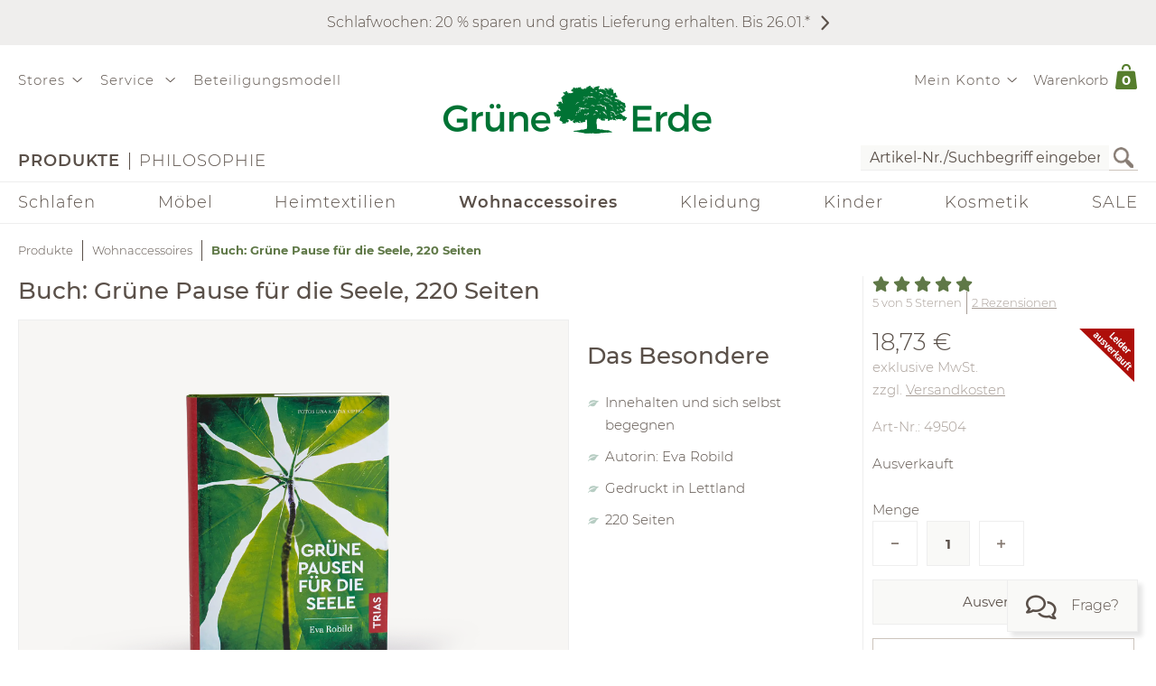

--- FILE ---
content_type: text/css
request_url: https://www.grueneerde.com/wicket/resource/com.grueneerde.front.wicket.components.ProductDetailTabPanel/ProductDetailTabPanel-ver-3710E448B0CB6B024FE0031033113189.css
body_size: 1449
content:
.ProductDetailTab{display:-ms-grid;display:grid}.ProductDetailTab{grid-gap:1rem 20px}@supports not (grid-gap: 1rem 20px){.ProductDetailTab{margin:-0.5rem -10px}.ProductDetailTab>*{margin:0.5rem 10px}}@media screen and (max-width: 620px){.ProductDetailTab{-ms-grid-columns:100%;grid-template-columns:100%}}@media screen and (min-width: 620px)and (max-width: 775px){.ProductDetailTab{-ms-grid-columns:290px 1fr;grid-template-columns:290px 1fr}}@media screen and (min-width: 775px)and (max-width: 930px){.ProductDetailTab{-ms-grid-columns:445px 1fr;grid-template-columns:445px 1fr}}@media screen and (min-width: 930px)and (max-width: 1085px){.ProductDetailTab{-ms-grid-columns:290px 1fr 290px;grid-template-columns:290px 1fr 290px}}@media screen and (min-width: 1085px)and (max-width: 1240px){.ProductDetailTab{-ms-grid-columns:445px 1fr 290px;grid-template-columns:445px 1fr 290px}}@media screen and (min-width: 1240px)and (max-width: 1860px){.ProductDetailTab{-ms-grid-columns:1fr 1fr 1fr 1fr 1fr 1fr 1fr 1fr 1fr 1fr 1fr 1fr;grid-template-columns:1fr 1fr 1fr 1fr 1fr 1fr 1fr 1fr 1fr 1fr 1fr 1fr}}@media screen and (min-width: 1860px){.ProductDetailTab{-ms-grid-columns:135px 135px 135px 135px 135px 135px 135px 135px 135px 135px 135px 135px;grid-template-columns:135px 135px 135px 135px 135px 135px 135px 135px 135px 135px 135px 135px}}@media screen and (min-width: 1240px){body.SlimPage .ProductDetailTab{-ms-grid-columns:85px 85px 85px 85px 85px 85px 85px 85px 85px 85px 85px 85px;grid-template-columns:85px 85px 85px 85px 85px 85px 85px 85px 85px 85px 85px 85px}}@media screen and (min-width: 620px)and (max-width: 930px){body.CupboardDesignerView .ProductDetailTab>.ADDITIONALINFOS,body.CupboardDesignerView .ProductDetailTab>.DESCRIPTION{-ms-grid-column:1;-ms-grid-column-span:1;grid-column:1/2}.ProductDetailTab>.BULLETPOINTS,.ProductDetailTab>.LABELS{-ms-grid-column:1;-ms-grid-column-span:1;grid-column:1/2}.ProductDetailTab>.SIDEBAR{-ms-grid-column:2;-ms-grid-column-span:1;grid-column:2/3}}@media screen and (min-width: 930px)and (max-width: 1240px){.ProductDetailTab>.BULLETPOINTS{-ms-grid-column:2;-ms-grid-column-span:1;grid-column:2/3}body.CupboardDesignerView .ProductDetailTab>.BULLETPOINTS,body.ProductSetDetailView .ProductDetailTab>.BULLETPOINTS{-ms-grid-column:1;-ms-grid-column-span:1;grid-column:1/2}body.ProductDetailView .ProductDetailTab.Landscape>.LABELS{-ms-grid-column:1;-ms-grid-column-span:2;grid-column:1/3}body.ProductDetailView .ProductDetailTab.Portrait>.LABELS,body.ProductDetailView .ProductDetailTab.Square>.LABELS,body.ProductDetailView .ProductDetailTab.Unknown>.LABELS{-ms-grid-column:2;-ms-grid-column-span:1;grid-column:2/3}body.ProductSetDetailView .ProductDetailTab>.LABELS{-ms-grid-column:2;-ms-grid-column-span:1;grid-column:2/3}.ProductDetailTab>.SIDEBAR{-ms-grid-column:3;-ms-grid-column-span:1;grid-column:3/4}}@media screen and (min-width: 1240px){body.ProductDetailView .ProductDetailTab.Landscape>.BULLETPOINTS{-ms-grid-column:7;-ms-grid-column-span:3;grid-column:7/10}body.ProductDetailView .ProductDetailTab.Landscape>.LABELS{-ms-grid-column:1;-ms-grid-column-span:9;grid-column:1/10}body.ProductDetailView .ProductDetailTab.Landscape>.VIEW{-ms-grid-column:1;-ms-grid-column-span:6;grid-column:1/7}body.ProductDetailView .ProductDetailTab.Portrait>.BULLETPOINTS,body.ProductDetailView .ProductDetailTab.Square>.BULLETPOINTS,body.ProductDetailView .ProductDetailTab.Unknown>.BULLETPOINTS{-ms-grid-column:5;-ms-grid-column-span:5;grid-column:5/10}body.ProductDetailView .ProductDetailTab.Portrait>.LABELS,body.ProductDetailView .ProductDetailTab.Square>.LABELS,body.ProductDetailView .ProductDetailTab.Unknown>.LABELS{-ms-grid-column:5;-ms-grid-column-span:5;grid-column:5/10}body.ProductDetailView .ProductDetailTab.Portrait>.VIEW,body.ProductDetailView .ProductDetailTab.Square>.VIEW,body.ProductDetailView .ProductDetailTab.Unknown>.VIEW{-ms-grid-column:1;-ms-grid-column-span:4;grid-column:1/5}body.ProductSetDetailView .ProductDetailTab.Landscape>.BULLETPOINTS{-ms-grid-column:1;-ms-grid-column-span:4;grid-column:1/5}body.ProductSetDetailView .ProductDetailTab.Landscape>.LABELS{-ms-grid-column:5;-ms-grid-column-span:4;grid-column:5/9}body.ProductSetDetailView .ProductDetailTab.Landscape>.VIEW{-ms-grid-column:1;-ms-grid-column-span:8;grid-column:1/9}body.ProductSetDetailView .ProductDetailTab.Portrait>.BULLETPOINTS,body.ProductSetDetailView .ProductDetailTab.Square>.BULLETPOINTS,body.ProductSetDetailView .ProductDetailTab.Unknown>.BULLETPOINTS{-ms-grid-column:5;-ms-grid-column-span:4;grid-column:5/9}body.ProductSetDetailView .ProductDetailTab.Portrait>.LABELS,body.ProductSetDetailView .ProductDetailTab.Square>.LABELS,body.ProductSetDetailView .ProductDetailTab.Unknown>.LABELS{-ms-grid-column:5;-ms-grid-column-span:4;grid-column:5/9}body.ProductSetDetailView .ProductDetailTab.Portrait>.VIEW,body.ProductSetDetailView .ProductDetailTab.Square>.VIEW,body.ProductSetDetailView .ProductDetailTab.Unknown>.VIEW{-ms-grid-column:1;-ms-grid-column-span:4;grid-column:1/5}body.CupboardDesignerView .ProductDetailTab>.BULLETPOINTS,body.Product3DView .ProductDetailTab>.BULLETPOINTS,body.ProductVideoView .ProductDetailTab>.BULLETPOINTS{-ms-grid-column:1;-ms-grid-column-span:4;grid-column:1/5}body.CupboardDesignerView .ProductDetailTab>.LABELS,body.Product3DView .ProductDetailTab>.LABELS,body.ProductVideoView .ProductDetailTab>.LABELS{-ms-grid-column:5;-ms-grid-column-span:5;grid-column:5/10}body.CupboardDesignerView .ProductDetailTab>.VIEW,body.Product3DView .ProductDetailTab>.VIEW,body.ProductVideoView .ProductDetailTab>.VIEW{-ms-grid-column:1;-ms-grid-column-span:9;grid-column:1/10}}.ProductDetailTab>.Heading{margin:0}.ProductDetailTab>.Heading>span{white-space:nowrap}@media screen and (min-width: 620px)and (max-width: 1240px){.ProductDetailTab>.ADDITIONALINFOS,.ProductDetailTab>.DESCRIPTION,.ProductDetailTab>.Heading{-ms-grid-column:1;-ms-grid-column-span:2;grid-column:1/3}}@media screen and (min-width: 1240px){.ProductDetailTab>.ADDITIONALINFOS,.ProductDetailTab>.DESCRIPTION,.ProductDetailTab>.Heading{-ms-grid-column:1;-ms-grid-column-span:9;grid-column:1/10}body.ProductSetDetailView .ProductDetailTab>.ADDITIONALINFOS,body.ProductSetDetailView .ProductDetailTab>.DESCRIPTION,body.ProductSetDetailView .ProductDetailTab>.Heading{-ms-grid-column:1;-ms-grid-column-span:8;grid-column:1/9}}@media screen and (min-width: 620px){.ProductDetailTab>.SIDEBAR{border-color:#eee;border-style:solid;border-width:0 0 0 1px}.ProductDetailTab>.SIDEBAR:hover{border-color:#ccc}.ProductDetailTab>.SIDEBAR{padding:0 0 0 10px;margin:0 0 0 -10px}}@media screen and (min-width: 1240px){.ProductDetailTab>.SIDEBAR{-ms-grid-column:10;-ms-grid-column-span:3;grid-column:10/13}body.ProductSetDetailView .ProductDetailTab>.SIDEBAR{-ms-grid-column:9;-ms-grid-column-span:4;grid-column:9/13}}.ProductDetailTab>.SIDEBAR .ProductDeliveryMethod,.ProductDetailTab>.SIDEBAR .ProductItemNumber,.ProductDetailTab>.SIDEBAR .ProductManufacturedInformation,.ProductDetailTab>.SIDEBAR .ProductOriginOfRawMaterialInformation,.ProductDetailTab>.SIDEBAR .ProductPrice>.BaseUnitPrice,.ProductDetailTab>.SIDEBAR .ProductPrice>.DeliveryCosts,.ProductDetailTab>.SIDEBAR .ProductPrice>.DeliveryCosts>a,.ProductDetailTab>.SIDEBAR .ProductAvailability>.ShippingTime,.ProductDetailTab>.SIDEBAR .ProductAvailability>.ShippingTime>a,.ProductDetailTab>.SIDEBAR .ProductPrice>.Vat{color:#a69c95}.ProductDetailTab>.SIDEBAR .ProductPrice>.DeliveryCosts>a:hover,.ProductDetailTab>.SIDEBAR .ProductAvailability>.ShippingTime>a:hover{color:#5f7847}@media screen and (max-width: 310px),screen and (min-width: 620px){.ProductDetailTab>.SIDEBAR>*+*{margin-top:1rem}}@media screen and (max-width: 620px){.ProductDetailTab>.SIDEBAR>*[cms=form_add_product_to_cart]>form>fieldset>ul>li.ColourVariantPicker,.ProductDetailTab>.SIDEBAR>*[cms=ConsultingForProductPage]{display:none}}@media screen and (min-width: 310px)and (max-width: 620px){body.Product3DView .ProductDetailTab>.SIDEBAR,body.ProductVideoView .ProductDetailTab>.SIDEBAR,body.ProductDetailView .ProductDetailTab>.SIDEBAR{display:-ms-grid;display:grid}body.Product3DView .ProductDetailTab>.SIDEBAR,body.ProductVideoView .ProductDetailTab>.SIDEBAR,body.ProductDetailView .ProductDetailTab>.SIDEBAR{grid-gap:1rem 20px}@supports not (grid-gap: 1rem 20px){body.Product3DView .ProductDetailTab>.SIDEBAR,body.ProductVideoView .ProductDetailTab>.SIDEBAR,body.ProductDetailView .ProductDetailTab>.SIDEBAR{margin:-0.5rem -10px}body.Product3DView .ProductDetailTab>.SIDEBAR>*,body.ProductVideoView .ProductDetailTab>.SIDEBAR>*,body.ProductDetailView .ProductDetailTab>.SIDEBAR>*{margin:0.5rem 10px}}body.Product3DView .ProductDetailTab>.SIDEBAR,body.ProductVideoView .ProductDetailTab>.SIDEBAR,body.ProductDetailView .ProductDetailTab>.SIDEBAR{-ms-grid-columns:auto auto;grid-template-columns:auto auto}body.Product3DView .ProductDetailTab>.SIDEBAR,body.ProductVideoView .ProductDetailTab>.SIDEBAR,body.ProductDetailView .ProductDetailTab>.SIDEBAR{-ms-grid-rows:auto auto 1fr auto auto auto auto auto;grid-template-rows:auto auto 1fr auto auto auto auto auto}body.Product3DView .ProductDetailTab>.SIDEBAR>*[cms=form_add_product_to_cart],body.Product3DView .ProductDetailTab>.SIDEBAR>*[cms=ProductDeliveryMethod],body.Product3DView .ProductDetailTab>.SIDEBAR>*[cms=ProductItemNumber],body.Product3DView .ProductDetailTab>.SIDEBAR>*[cms=ProductManufacturedInformation],body.Product3DView .ProductDetailTab>.SIDEBAR>*[cms=ProductOriginOfRawMaterialInformation],body.ProductVideoView .ProductDetailTab>.SIDEBAR>*[cms=form_add_product_to_cart],body.ProductVideoView .ProductDetailTab>.SIDEBAR>*[cms=ProductDeliveryMethod],body.ProductVideoView .ProductDetailTab>.SIDEBAR>*[cms=ProductItemNumber],body.ProductVideoView .ProductDetailTab>.SIDEBAR>*[cms=ProductManufacturedInformation],body.ProductVideoView .ProductDetailTab>.SIDEBAR>*[cms=ProductOriginOfRawMaterialInformation],body.ProductDetailView .ProductDetailTab>.SIDEBAR>*[cms=form_add_product_to_cart],body.ProductDetailView .ProductDetailTab>.SIDEBAR>*[cms=ProductDeliveryMethod],body.ProductDetailView .ProductDetailTab>.SIDEBAR>*[cms=ProductItemNumber],body.ProductDetailView .ProductDetailTab>.SIDEBAR>*[cms=ProductManufacturedInformation],body.ProductDetailView .ProductDetailTab>.SIDEBAR>*[cms=ProductOriginOfRawMaterialInformation]{-ms-grid-column:1;-ms-grid-column-span:2;grid-column:1/3}body.ProductDetailView .ProductDetailTab>.SIDEBAR>*[cms=FlagComponent]{-ms-grid-column:1;-ms-grid-column-span:1;grid-column:1/2}body.ProductDetailView .ProductDetailTab>.SIDEBAR>*[cms=FlagComponent]{-ms-grid-row:1;-ms-grid-row-span:1;grid-row:1/2}body.ProductDetailView .ProductDetailTab>.SIDEBAR>*[cms=ProductPrice]{border-color:#eee;border-style:solid;border-width:0 1px 0 0}body.ProductDetailView .ProductDetailTab>.SIDEBAR>*[cms=ProductPrice]:hover{border-color:#ccc}body.ProductDetailView .ProductDetailTab>.SIDEBAR>*[cms=ProductPrice]{padding:0 10px 0 0;margin:0 -10px 0 0}body.ProductDetailView .ProductDetailTab>.SIDEBAR>*[cms=ProductPrice]{-ms-grid-column:1;-ms-grid-column-span:1;grid-column:1/2}body.ProductDetailView .ProductDetailTab>.SIDEBAR>*[cms=ProductPrice]{-ms-grid-row:2;-ms-grid-row-span:2;grid-row:2/4}body.ProductDetailView .ProductDetailTab>.SIDEBAR>*[cms=ProductReviewRating]{-ms-grid-column:2;-ms-grid-column-span:1;grid-column:2/3}body.ProductDetailView .ProductDetailTab>.SIDEBAR>*[cms=ProductReviewRating]{-ms-grid-row:2;-ms-grid-row-span:1;grid-row:2/3}body.ProductDetailView .ProductDetailTab>.SIDEBAR>*[cms=ProductAvailability]{-ms-grid-row:3;-ms-grid-row-span:1;grid-row:3/4}body.ProductDetailView .ProductDetailTab>.SIDEBAR>*[cms=form_add_product_to_cart]{-ms-grid-row:4;-ms-grid-row-span:1;grid-row:4/5}body.ProductDetailView .ProductDetailTab>.SIDEBAR>*[cms=ProductDeliveryMethod]{-ms-grid-row:5;-ms-grid-row-span:1;grid-row:5/6}body.ProductDetailView .ProductDetailTab>.SIDEBAR>*[cms=ProductItemNumber]{-ms-grid-row:6;-ms-grid-row-span:1;grid-row:6/7}body.ProductDetailView .ProductDetailTab>.SIDEBAR>*[cms=ProductManufacturedInformation]{-ms-grid-row:7;-ms-grid-row-span:1;grid-row:7/8}body.ProductDetailView .ProductDetailTab>.SIDEBAR>*[cms=ProductOriginOfRawMaterialInformation]{-ms-grid-row:8;-ms-grid-row-span:1;grid-row:8/9}body.Product3DView .ProductDetailTab>.SIDEBAR>*[cms=ProductPrice],body.Product3DView .ProductDetailTab>.SIDEBAR>*[cms=ProductReviewRating],body.Product3DView .ProductDetailTab>.SIDEBAR>*[cms=ProductAvailability],body.ProductVideoView .ProductDetailTab>.SIDEBAR>*[cms=ProductPrice],body.ProductVideoView .ProductDetailTab>.SIDEBAR>*[cms=ProductReviewRating],body.ProductVideoView .ProductDetailTab>.SIDEBAR>*[cms=ProductAvailability]{-ms-grid-column:1;-ms-grid-column-span:2;grid-column:1/3}body.Product3DView .ProductDetailTab>.SIDEBAR>*[cms=form_add_product_to_cart],body.ProductVideoView .ProductDetailTab>.SIDEBAR>*[cms=form_add_product_to_cart]{-ms-grid-row:1;-ms-grid-row-span:1;grid-row:1/2}body.Product3DView .ProductDetailTab>.SIDEBAR>*[cms=ProductReviewRating],body.ProductVideoView .ProductDetailTab>.SIDEBAR>*[cms=ProductReviewRating]{-ms-grid-row:2;-ms-grid-row-span:1;grid-row:2/3}body.Product3DView .ProductDetailTab>.SIDEBAR>*[cms=ProductPrice],body.ProductVideoView .ProductDetailTab>.SIDEBAR>*[cms=ProductPrice]{-ms-grid-row:3;-ms-grid-row-span:1;grid-row:3/4}body.Product3DView .ProductDetailTab>.SIDEBAR>*[cms=ProductAvailability],body.ProductVideoView .ProductDetailTab>.SIDEBAR>*[cms=ProductAvailability]{-ms-grid-row:4;-ms-grid-row-span:1;grid-row:4/5}body.Product3DView .ProductDetailTab>.SIDEBAR>*[cms=ProductDeliveryMethod],body.ProductVideoView .ProductDetailTab>.SIDEBAR>*[cms=ProductDeliveryMethod]{-ms-grid-row:5;-ms-grid-row-span:1;grid-row:5/6}body.Product3DView .ProductDetailTab>.SIDEBAR>*[cms=ProductItemNumber],body.ProductVideoView .ProductDetailTab>.SIDEBAR>*[cms=ProductItemNumber]{-ms-grid-row:6;-ms-grid-row-span:1;grid-row:6/7}body.Product3DView .ProductDetailTab>.SIDEBAR>*[cms=ProductManufacturedInformation],body.ProductVideoView .ProductDetailTab>.SIDEBAR>*[cms=ProductManufacturedInformation]{-ms-grid-row:7;-ms-grid-row-span:1;grid-row:7/8}body.Product3DView .ProductDetailTab>.SIDEBAR>*[cms=ProductOriginOfRawMaterialInformation],body.ProductVideoView .ProductDetailTab>.SIDEBAR>*[cms=ProductOriginOfRawMaterialInformation]{-ms-grid-row:8;-ms-grid-row-span:1;grid-row:8/9}}@media screen and (min-width: 372px)and (max-width: 620px){body.ProductDetailView .ProductDetailTab>.SIDEBAR>*[cms=ProductAvailability],body.ProductSetDetailView .ProductDetailTab>.SIDEBAR>*[cms=ProductAvailability]{-ms-grid-column:2;-ms-grid-column-span:1;grid-column:2/3}body.ProductDetailView .ProductDetailTab>.SIDEBAR>*[cms=ProductPrice],body.ProductSetDetailView .ProductDetailTab>.SIDEBAR>*[cms=ProductPrice]{-ms-grid-row:2;-ms-grid-row-span:2;grid-row:2/4}}@media screen and (min-width: 310px)and (max-width: 372px){body.ProductDetailView .ProductDetailTab>.SIDEBAR>*[cms=ProductAvailability],body.ProductSetDetailView .ProductDetailTab>.SIDEBAR>*[cms=ProductAvailability]{-ms-grid-column:1;-ms-grid-column-span:2;grid-column:1/3}body.ProductDetailView .ProductDetailTab>.SIDEBAR>*[cms=ProductPrice],body.ProductSetDetailView .ProductDetailTab>.SIDEBAR>*[cms=ProductPrice]{-ms-grid-row:2;-ms-grid-row-span:1;grid-row:2/3}body.ProductDetailView .ProductDetailTab>.SIDEBAR>*[cms=ProductReviewRating]>.NumberOfReviewsMessage,body.ProductSetDetailView .ProductDetailTab>.SIDEBAR>*[cms=ProductReviewRating]>.NumberOfReviewsMessage{border:none;margin:0;padding:0}body.ProductDetailView .ProductDetailTab>.SIDEBAR>*[cms=ProductReviewRating]>.RatingMessage,body.ProductSetDetailView .ProductDetailTab>.SIDEBAR>*[cms=ProductReviewRating]>.RatingMessage{display:none}}@media screen and (max-width: 310px){.ProductDetailTab>.SIDEBAR{display:-webkit-flex;display:flex}.ProductDetailTab>.SIDEBAR{-webkit-flex-flow:column nowrap;-moz-flex-flow:column nowrap;flex-flow:column nowrap}.ProductDetailTab>.SIDEBAR>*{margin-top:1rem}body.ProductDetailView .ProductDetailTab>.SIDEBAR>*[cms=ProductReviewRating],body.ProductSetDetailView .ProductDetailTab>.SIDEBAR>*[cms=ProductReviewRating]{order:1}body.ProductDetailView .ProductDetailTab>.SIDEBAR>*[cms=FlagComponent],body.ProductSetDetailView .ProductDetailTab>.SIDEBAR>*[cms=FlagComponent]{order:2}body.ProductDetailView .ProductDetailTab>.SIDEBAR>*[cms=ProductPrice],body.ProductSetDetailView .ProductDetailTab>.SIDEBAR>*[cms=ProductPrice]{order:3}body.ProductDetailView .ProductDetailTab>.SIDEBAR>*[cms=ProductAvailability],body.ProductSetDetailView .ProductDetailTab>.SIDEBAR>*[cms=ProductAvailability]{order:4}body.ProductDetailView .ProductDetailTab>.SIDEBAR>*[cms=form_add_product_to_cart],body.ProductSetDetailView .ProductDetailTab>.SIDEBAR>*[cms=form_add_product_to_cart]{order:5}body.Product3DView .ProductDetailTab>.SIDEBAR>*[cms=form_add_product_to_cart],body.ProductVideoView .ProductDetailTab>.SIDEBAR>*[cms=form_add_product_to_cart]{order:1}body.Product3DView .ProductDetailTab>.SIDEBAR>*[cms=ProductReviewRating],body.ProductVideoView .ProductDetailTab>.SIDEBAR>*[cms=ProductReviewRating]{order:2}body.Product3DView .ProductDetailTab>.SIDEBAR>*[cms=ProductPrice],body.ProductVideoView .ProductDetailTab>.SIDEBAR>*[cms=ProductPrice]{order:3}body.Product3DView .ProductDetailTab>.SIDEBAR>*[cms=ProductAvailability],body.ProductVideoView .ProductDetailTab>.SIDEBAR>*[cms=ProductAvailability]{order:4}.ProductDetailTab>.SIDEBAR>*[cms=ProductDeliveryMethod]{order:5}.ProductDetailTab>.SIDEBAR>*[cms=ProductItemNumber]{order:6}.ProductDetailTab>.SIDEBAR>*[cms=ProductManufacturedInformation]{order:7}.ProductDetailTab>.SIDEBAR>*[cms=ProductOriginOfRawMaterialInformation]{order:8}}@media screen and (min-width: 620px)and (max-width: 1240px){body.ProductDetailView .ProductDetailTab .VIEW{-ms-grid-column:1;-ms-grid-column-span:1;grid-column:1/2}body.CupboardDesignerView .ProductDetailTab .VIEW{-ms-grid-column:1;-ms-grid-column-span:2;grid-column:1/3}}@media screen and (min-width: 930px)and (max-width: 1240px){body.Product3DView .ProductDetailTab .VIEW,body.ProductVideoView .ProductDetailTab .VIEW,body.ProductSetDetailView .ProductDetailTab .VIEW{-ms-grid-column:1;-ms-grid-column-span:2;grid-column:1/3}}@media screen and (min-width: 620px){.ProductDetailTab>.Heading{-ms-grid-row:1;-ms-grid-row-span:1;grid-row:1/2}.ProductDetailTab>.Heading{margin-bottom:0}}@media screen and (min-width: 930px){body.CupboardDesignerView .ProductDetailTab>.BULLETPOINTS,body.Product3DView .ProductDetailTab>.BULLETPOINTS,body.ProductVideoView .ProductDetailTab>.BULLETPOINTS{-ms-grid-row:3;-ms-grid-row-span:1;grid-row:3/4}body.ProductDetailView .ProductDetailTab>.BULLETPOINTS{-ms-grid-row:2;-ms-grid-row-span:1;grid-row:2/3}body.ProductSetDetailView .ProductDetailTab>.BULLETPOINTS.Landscape{-ms-grid-row:3;-ms-grid-row-span:1;grid-row:3/4}body.ProductSetDetailView .ProductDetailTab>.BULLETPOINTS.Portrait{-ms-grid-row:2;-ms-grid-row-span:1;grid-row:2/3}body.Product3DView .ProductDetailTab>.LABELS,body.ProductVideoView .ProductDetailTab>.LABELS{border-color:#eee;border-style:solid;border-width:0 0 0 1px}body.Product3DView .ProductDetailTab>.LABELS:hover,body.ProductVideoView .ProductDetailTab>.LABELS:hover{border-color:#ccc}body.Product3DView .ProductDetailTab>.LABELS,body.ProductVideoView .ProductDetailTab>.LABELS{padding:0 0 0 10px;margin:0 0 0 -10px}body.ProductDetailView .ProductDetailTab>.LABELS{-ms-grid-column:1;-ms-grid-column-span:2;grid-column:1/3}.ProductDetailTab>.DESCRIPTION{-ms-grid-row:4;-ms-grid-row-span:1;grid-row:4/5}.ProductDetailTab>.ADDITIONALINFOS{-ms-grid-row:5;-ms-grid-row-span:1;grid-row:5/6}.ProductDetailTab>.SIDEBAR{-ms-grid-row:1;-ms-grid-row-span:5;grid-row:1/6}.ProductDetailTab>.VIEW{-ms-grid-row:2;-ms-grid-row-span:1;grid-row:2/3}}@media screen and (min-width: 930px){body.ProductDetailView .ProductDetailTab.Portrait>.LABELS,body.ProductDetailView .ProductDetailTab.Square>.LABELS,body.ProductDetailView .ProductDetailTab.Unknown>.LABELS,body.ProductSetDetailView .ProductDetailTab.Portrait>.LABELS,body.ProductSetDetailView .ProductDetailTab.Square>.LABELS,body.ProductSetDetailView .ProductDetailTab.Unknown>.LABELS{align-self:end}body.ProductDetailView .ProductDetailTab.Portrait>.VIEW,body.ProductDetailView .ProductDetailTab.Square>.VIEW,body.ProductDetailView .ProductDetailTab.Unknown>.VIEW,body.ProductSetDetailView .ProductDetailTab.Portrait>.VIEW,body.ProductSetDetailView .ProductDetailTab.Square>.VIEW,body.ProductSetDetailView .ProductDetailTab.Unknown>.VIEW{-ms-grid-row:2;-ms-grid-row-span:2;grid-row:2/4}}@media screen and (min-width: 620px)and (max-width: 930px){.ProductDetailTab>.VIEW{-ms-grid-row:2;-ms-grid-row-span:1;grid-row:2/3}.ProductDetailTab>.BULLETPOINTS{-ms-grid-row:3;-ms-grid-row-span:1;grid-row:3/4}.ProductDetailTab>.LABELS{-ms-grid-row:4;-ms-grid-row-span:1;grid-row:4/5}.ProductDetailTab>.DESCRIPTION{border-color:#eee;border-style:solid;border-width:1px 0 0 0}.ProductDetailTab>.DESCRIPTION:hover{border-color:#ccc}.ProductDetailTab>.DESCRIPTION{padding:10px 0 0 0;margin:-10px 0 0 0}.ProductDetailTab>.DESCRIPTION{-ms-grid-row:5;-ms-grid-row-span:1;grid-row:5/6}.ProductDetailTab>.ADDITIONALINFOS{-ms-grid-row:6;-ms-grid-row-span:1;grid-row:6/7}.ProductDetailTab>.SIDEBAR{-ms-grid-row:2;-ms-grid-row-span:3;grid-row:2/5}body.CupboardDesignerView .ProductDetailTab>.SIDEBAR{-ms-grid-row:3;-ms-grid-row-span:4;grid-row:3/7}}@media screen and (min-width: 620px)and (max-width: 930px){body.CupboardDesignerView .ProductDetailTab>.DESCRIPTION{border:0}}@media screen and (max-width: 620px){.ProductDetailTab>*{margin-bottom:1rem}}.ProductDetailTab>*[itemprop=offers]{display:none}

--- FILE ---
content_type: text/css
request_url: https://www.grueneerde.com/wicket/resource/com.grueneerde.front.wicket.components.NewsletterSimpleRegistrationPanel/NewsletterSimpleRegistrationPanel-ver-63DD3CE4F477D73839543A7FE7E95B70.css
body_size: 568
content:
@media screen and (min-width: 1240px){.NewsletterSimpleRegistration.Image.Center{-webkit-align-items:center;align-items:center}.NewsletterSimpleRegistration.Image.Center{display:-webkit-flex;display:flex}.NewsletterSimpleRegistration.Image.Center{-webkit-flex-flow:column nowrap;-moz-flex-flow:column nowrap;flex-flow:column nowrap}.NewsletterSimpleRegistration.Image.Center{-webkit-justify-content:center;-moz-justify-content:center;justify-content:center}.NewsletterSimpleRegistration.Image.Center.Bottom>div,.NewsletterSimpleRegistration.Image.Center.Bottom>form,.NewsletterSimpleRegistration.Image.Center.Bottom>.Heading{order:0}.NewsletterSimpleRegistration.Image.Center.Bottom>img{order:1}.NewsletterSimpleRegistration.Image.Center.Middle>.Heading{order:0}.NewsletterSimpleRegistration.Image.Center.Middle>img{order:1}.NewsletterSimpleRegistration.Image.Center.Middle>div,.NewsletterSimpleRegistration.Image.Center.Middle>form{order:2}.NewsletterSimpleRegistration.Image.Center.Top>img{order:0}.NewsletterSimpleRegistration.Image.Center.Top>div,.NewsletterSimpleRegistration.Image.Center.Top>form,.NewsletterSimpleRegistration.Image.Center.Top>.Heading{order:1}.SpreadOneOfFourVertical .NewsletterSimpleRegistration.Image.Center,.SpreadOneOfThreeVertical .NewsletterSimpleRegistration.Image.Center{-webkit-justify-content:space-between;-moz-justify-content:space-between;justify-content:space-between}.SpreadOneOfFourVertical .NewsletterSimpleRegistration.Image.Center>*,.SpreadOneOfThreeVertical .NewsletterSimpleRegistration.Image.Center>*{margin:0}.SpreadOneOfFourHorizontal .NewsletterSimpleRegistration.Image.Left,.SpreadOneOfThreeHorizontal .NewsletterSimpleRegistration.Image.Left,.SpreadOneOfTwoHorizontal .NewsletterSimpleRegistration.Image.Left,.SpreadOneOfFourHorizontal .NewsletterSimpleRegistration.Image.Right,.SpreadOneOfThreeHorizontal .NewsletterSimpleRegistration.Image.Right,.SpreadOneOfTwoHorizontal .NewsletterSimpleRegistration.Image.Right{-webkit-align-items:center;align-items:center}.SpreadOneOfFourHorizontal .NewsletterSimpleRegistration.Image.Left,.SpreadOneOfThreeHorizontal .NewsletterSimpleRegistration.Image.Left,.SpreadOneOfTwoHorizontal .NewsletterSimpleRegistration.Image.Left,.SpreadOneOfFourHorizontal .NewsletterSimpleRegistration.Image.Right,.SpreadOneOfThreeHorizontal .NewsletterSimpleRegistration.Image.Right,.SpreadOneOfTwoHorizontal .NewsletterSimpleRegistration.Image.Right{display:-webkit-flex;display:flex}.SpreadOneOfFourHorizontal .NewsletterSimpleRegistration.Image.Left,.SpreadOneOfThreeHorizontal .NewsletterSimpleRegistration.Image.Left,.SpreadOneOfTwoHorizontal .NewsletterSimpleRegistration.Image.Left,.SpreadOneOfFourHorizontal .NewsletterSimpleRegistration.Image.Right,.SpreadOneOfThreeHorizontal .NewsletterSimpleRegistration.Image.Right,.SpreadOneOfTwoHorizontal .NewsletterSimpleRegistration.Image.Right{-webkit-flex-flow:column nowrap;-moz-flex-flow:column nowrap;flex-flow:column nowrap}.SpreadOneOfFourHorizontal .NewsletterSimpleRegistration.Image.Left,.SpreadOneOfThreeHorizontal .NewsletterSimpleRegistration.Image.Left,.SpreadOneOfTwoHorizontal .NewsletterSimpleRegistration.Image.Left,.SpreadOneOfFourHorizontal .NewsletterSimpleRegistration.Image.Right,.SpreadOneOfThreeHorizontal .NewsletterSimpleRegistration.Image.Right,.SpreadOneOfTwoHorizontal .NewsletterSimpleRegistration.Image.Right{-webkit-justify-content:center;-moz-justify-content:center;justify-content:center}.SpreadOneOfFourHorizontal .NewsletterSimpleRegistration.Image.Left.Bottom>div,.SpreadOneOfFourHorizontal .NewsletterSimpleRegistration.Image.Left.Bottom>form,.SpreadOneOfFourHorizontal .NewsletterSimpleRegistration.Image.Left.Bottom>.Heading,.SpreadOneOfThreeHorizontal .NewsletterSimpleRegistration.Image.Left.Bottom>div,.SpreadOneOfThreeHorizontal .NewsletterSimpleRegistration.Image.Left.Bottom>form,.SpreadOneOfThreeHorizontal .NewsletterSimpleRegistration.Image.Left.Bottom>.Heading,.SpreadOneOfTwoHorizontal .NewsletterSimpleRegistration.Image.Left.Bottom>div,.SpreadOneOfTwoHorizontal .NewsletterSimpleRegistration.Image.Left.Bottom>form,.SpreadOneOfTwoHorizontal .NewsletterSimpleRegistration.Image.Left.Bottom>.Heading,.SpreadOneOfFourHorizontal .NewsletterSimpleRegistration.Image.Right.Bottom>div,.SpreadOneOfFourHorizontal .NewsletterSimpleRegistration.Image.Right.Bottom>form,.SpreadOneOfFourHorizontal .NewsletterSimpleRegistration.Image.Right.Bottom>.Heading,.SpreadOneOfThreeHorizontal .NewsletterSimpleRegistration.Image.Right.Bottom>div,.SpreadOneOfThreeHorizontal .NewsletterSimpleRegistration.Image.Right.Bottom>form,.SpreadOneOfThreeHorizontal .NewsletterSimpleRegistration.Image.Right.Bottom>.Heading,.SpreadOneOfTwoHorizontal .NewsletterSimpleRegistration.Image.Right.Bottom>div,.SpreadOneOfTwoHorizontal .NewsletterSimpleRegistration.Image.Right.Bottom>form,.SpreadOneOfTwoHorizontal .NewsletterSimpleRegistration.Image.Right.Bottom>.Heading{order:0}.SpreadOneOfFourHorizontal .NewsletterSimpleRegistration.Image.Left.Bottom>img,.SpreadOneOfThreeHorizontal .NewsletterSimpleRegistration.Image.Left.Bottom>img,.SpreadOneOfTwoHorizontal .NewsletterSimpleRegistration.Image.Left.Bottom>img,.SpreadOneOfFourHorizontal .NewsletterSimpleRegistration.Image.Right.Bottom>img,.SpreadOneOfThreeHorizontal .NewsletterSimpleRegistration.Image.Right.Bottom>img,.SpreadOneOfTwoHorizontal .NewsletterSimpleRegistration.Image.Right.Bottom>img{order:1}.SpreadOneOfFourHorizontal .NewsletterSimpleRegistration.Image.Left.Middle>.Heading,.SpreadOneOfThreeHorizontal .NewsletterSimpleRegistration.Image.Left.Middle>.Heading,.SpreadOneOfTwoHorizontal .NewsletterSimpleRegistration.Image.Left.Middle>.Heading,.SpreadOneOfFourHorizontal .NewsletterSimpleRegistration.Image.Right.Middle>.Heading,.SpreadOneOfThreeHorizontal .NewsletterSimpleRegistration.Image.Right.Middle>.Heading,.SpreadOneOfTwoHorizontal .NewsletterSimpleRegistration.Image.Right.Middle>.Heading{order:0}.SpreadOneOfFourHorizontal .NewsletterSimpleRegistration.Image.Left.Middle>img,.SpreadOneOfThreeHorizontal .NewsletterSimpleRegistration.Image.Left.Middle>img,.SpreadOneOfTwoHorizontal .NewsletterSimpleRegistration.Image.Left.Middle>img,.SpreadOneOfFourHorizontal .NewsletterSimpleRegistration.Image.Right.Middle>img,.SpreadOneOfThreeHorizontal .NewsletterSimpleRegistration.Image.Right.Middle>img,.SpreadOneOfTwoHorizontal .NewsletterSimpleRegistration.Image.Right.Middle>img{order:1}.SpreadOneOfFourHorizontal .NewsletterSimpleRegistration.Image.Left.Middle>div,.SpreadOneOfFourHorizontal .NewsletterSimpleRegistration.Image.Left.Middle>form,.SpreadOneOfThreeHorizontal .NewsletterSimpleRegistration.Image.Left.Middle>div,.SpreadOneOfThreeHorizontal .NewsletterSimpleRegistration.Image.Left.Middle>form,.SpreadOneOfTwoHorizontal .NewsletterSimpleRegistration.Image.Left.Middle>div,.SpreadOneOfTwoHorizontal .NewsletterSimpleRegistration.Image.Left.Middle>form,.SpreadOneOfFourHorizontal .NewsletterSimpleRegistration.Image.Right.Middle>div,.SpreadOneOfFourHorizontal .NewsletterSimpleRegistration.Image.Right.Middle>form,.SpreadOneOfThreeHorizontal .NewsletterSimpleRegistration.Image.Right.Middle>div,.SpreadOneOfThreeHorizontal .NewsletterSimpleRegistration.Image.Right.Middle>form,.SpreadOneOfTwoHorizontal .NewsletterSimpleRegistration.Image.Right.Middle>div,.SpreadOneOfTwoHorizontal .NewsletterSimpleRegistration.Image.Right.Middle>form{order:2}.SpreadOneOfFourHorizontal .NewsletterSimpleRegistration.Image.Left.Top>img,.SpreadOneOfThreeHorizontal .NewsletterSimpleRegistration.Image.Left.Top>img,.SpreadOneOfTwoHorizontal .NewsletterSimpleRegistration.Image.Left.Top>img,.SpreadOneOfFourHorizontal .NewsletterSimpleRegistration.Image.Right.Top>img,.SpreadOneOfThreeHorizontal .NewsletterSimpleRegistration.Image.Right.Top>img,.SpreadOneOfTwoHorizontal .NewsletterSimpleRegistration.Image.Right.Top>img{order:0}.SpreadOneOfFourHorizontal .NewsletterSimpleRegistration.Image.Left.Top>div,.SpreadOneOfFourHorizontal .NewsletterSimpleRegistration.Image.Left.Top>form,.SpreadOneOfFourHorizontal .NewsletterSimpleRegistration.Image.Left.Top>.Heading,.SpreadOneOfThreeHorizontal .NewsletterSimpleRegistration.Image.Left.Top>div,.SpreadOneOfThreeHorizontal .NewsletterSimpleRegistration.Image.Left.Top>form,.SpreadOneOfThreeHorizontal .NewsletterSimpleRegistration.Image.Left.Top>.Heading,.SpreadOneOfTwoHorizontal .NewsletterSimpleRegistration.Image.Left.Top>div,.SpreadOneOfTwoHorizontal .NewsletterSimpleRegistration.Image.Left.Top>form,.SpreadOneOfTwoHorizontal .NewsletterSimpleRegistration.Image.Left.Top>.Heading,.SpreadOneOfFourHorizontal .NewsletterSimpleRegistration.Image.Right.Top>div,.SpreadOneOfFourHorizontal .NewsletterSimpleRegistration.Image.Right.Top>form,.SpreadOneOfFourHorizontal .NewsletterSimpleRegistration.Image.Right.Top>.Heading,.SpreadOneOfThreeHorizontal .NewsletterSimpleRegistration.Image.Right.Top>div,.SpreadOneOfThreeHorizontal .NewsletterSimpleRegistration.Image.Right.Top>form,.SpreadOneOfThreeHorizontal .NewsletterSimpleRegistration.Image.Right.Top>.Heading,.SpreadOneOfTwoHorizontal .NewsletterSimpleRegistration.Image.Right.Top>div,.SpreadOneOfTwoHorizontal .NewsletterSimpleRegistration.Image.Right.Top>form,.SpreadOneOfTwoHorizontal .NewsletterSimpleRegistration.Image.Right.Top>.Heading{order:1}.SpreadOneOfFourVertical .NewsletterSimpleRegistration.Image.Left,.SpreadOneOfThreeVertical .NewsletterSimpleRegistration.Image.Left,.SpreadOneOfFourVertical .NewsletterSimpleRegistration.Image.Right,.SpreadOneOfThreeVertical .NewsletterSimpleRegistration.Image.Right{-webkit-justify-content:space-between;-moz-justify-content:space-between;justify-content:space-between}.SpreadOneOfFourVertical .NewsletterSimpleRegistration.Image.Left>*,.SpreadOneOfThreeVertical .NewsletterSimpleRegistration.Image.Left>*,.SpreadOneOfFourVertical .NewsletterSimpleRegistration.Image.Right>*,.SpreadOneOfThreeVertical .NewsletterSimpleRegistration.Image.Right>*{margin:0}.NewsletterSimpleRegistration.Image.Left,.NewsletterSimpleRegistration.Image.Right{display:-ms-grid;display:grid}.NewsletterSimpleRegistration.Image.Left,.NewsletterSimpleRegistration.Image.Right{grid-gap:1rem 20px}@supports not (grid-gap: 1rem 20px){.NewsletterSimpleRegistration.Image.Left,.NewsletterSimpleRegistration.Image.Right{margin:-0.5rem -10px}.NewsletterSimpleRegistration.Image.Left>*,.NewsletterSimpleRegistration.Image.Right>*{margin:0.5rem 10px}}.NewsletterSimpleRegistration.Image.Left.Bottom>.Heading,.NewsletterSimpleRegistration.Image.Left.Middle>.Heading,.NewsletterSimpleRegistration.Image.Right.Bottom>.Heading,.NewsletterSimpleRegistration.Image.Right.Middle>.Heading{-ms-grid-column:1;-ms-grid-column-span:2;grid-column:1/3}.NewsletterSimpleRegistration.Image.Left.Bottom>img,.NewsletterSimpleRegistration.Image.Right.Bottom>img{-ms-grid-row:3;-ms-grid-row-span:1;grid-row:3/4}.NewsletterSimpleRegistration.Image.Left.Bottom>div,.NewsletterSimpleRegistration.Image.Right.Bottom>div{-ms-grid-column:1;-ms-grid-column-span:2;grid-column:1/3}.NewsletterSimpleRegistration.Image.Left.Middle>img,.NewsletterSimpleRegistration.Image.Right.Middle>img{-ms-grid-row:2;-ms-grid-row-span:2;grid-row:2/4}.NewsletterSimpleRegistration.Image.Left.Top>img,.NewsletterSimpleRegistration.Image.Right.Top>img{-ms-grid-row:1;-ms-grid-row-span:3;grid-row:1/4}.NewsletterSimpleRegistration.Image.Left{-ms-grid-columns:600px auto;grid-template-columns:600px auto}.NewsletterSimpleRegistration.Image.Left.Middle>div{-ms-grid-column:2;-ms-grid-column-span:1;grid-column:2/3}.NewsletterSimpleRegistration.Image.Left.Top>div,.NewsletterSimpleRegistration.Image.Left.Top>.Heading{-ms-grid-column:2;-ms-grid-column-span:1;grid-column:2/3}.NewsletterSimpleRegistration.Image.Left>img{-ms-grid-column:1;-ms-grid-column-span:1;grid-column:1/2}.NewsletterSimpleRegistration.Image.Left>form{-ms-grid-column:2;-ms-grid-column-span:1;grid-column:2/3}.NewsletterSimpleRegistration.Image.Right{-ms-grid-columns:auto 600px;grid-template-columns:auto 600px}.NewsletterSimpleRegistration.Image.Right.Middle>div{-ms-grid-column:1;-ms-grid-column-span:1;grid-column:1/2}.NewsletterSimpleRegistration.Image.Right.Top>div,.NewsletterSimpleRegistration.Image.Right.Top>.Heading{-ms-grid-column:1;-ms-grid-column-span:1;grid-column:1/2}.NewsletterSimpleRegistration.Image.Right>form{-ms-grid-column:1;-ms-grid-column-span:1;grid-column:1/2}.NewsletterSimpleRegistration.Image.Right>img{-ms-grid-column:2;-ms-grid-column-span:1;grid-column:2/3}}@media screen and (min-width: 1240px){.NewsletterSimpleRegistration.NoImage{-webkit-align-items:center;align-items:center}.NewsletterSimpleRegistration.NoImage{display:-webkit-flex;display:flex}.NewsletterSimpleRegistration.NoImage{-webkit-flex-flow:column nowrap;-moz-flex-flow:column nowrap;flex-flow:column nowrap}.NewsletterSimpleRegistration.NoImage{-webkit-justify-content:center;-moz-justify-content:center;justify-content:center}.NewsletterSimpleRegistration.NoImage.Bottom>div,.NewsletterSimpleRegistration.NoImage.Bottom>form,.NewsletterSimpleRegistration.NoImage.Bottom>.Heading{order:0}.NewsletterSimpleRegistration.NoImage.Bottom>img{order:1}.NewsletterSimpleRegistration.NoImage.Middle>.Heading{order:0}.NewsletterSimpleRegistration.NoImage.Middle>img{order:1}.NewsletterSimpleRegistration.NoImage.Middle>div,.NewsletterSimpleRegistration.NoImage.Middle>form{order:2}.NewsletterSimpleRegistration.NoImage.Top>img{order:0}.NewsletterSimpleRegistration.NoImage.Top>div,.NewsletterSimpleRegistration.NoImage.Top>form,.NewsletterSimpleRegistration.NoImage.Top>.Heading{order:1}.SpreadOneOfFourVertical .NewsletterSimpleRegistration.NoImage,.SpreadOneOfThreeVertical .NewsletterSimpleRegistration.NoImage{-webkit-justify-content:space-between;-moz-justify-content:space-between;justify-content:space-between}.SpreadOneOfFourVertical .NewsletterSimpleRegistration.NoImage>*,.SpreadOneOfThreeVertical .NewsletterSimpleRegistration.NoImage>*{margin:0}}.NewsletterSimpleRegistration.NoImage.Center>*{text-align:center}.NewsletterSimpleRegistration.NoImage.Left>*{text-align:left}.NewsletterSimpleRegistration.NoImage.Right>*{text-align:right}.NewsletterSimpleRegistration>form{max-width:910px}.NewsletterSimpleRegistration>form{width:100%}@media screen and (max-width: 1240px){.NewsletterSimpleRegistration{-webkit-align-items:center;align-items:center}.NewsletterSimpleRegistration{display:-webkit-flex;display:flex}.NewsletterSimpleRegistration{-webkit-flex-flow:column nowrap;-moz-flex-flow:column nowrap;flex-flow:column nowrap}.NewsletterSimpleRegistration{-webkit-justify-content:center;-moz-justify-content:center;justify-content:center}.NewsletterSimpleRegistration.Bottom>div,.NewsletterSimpleRegistration.Bottom>form,.NewsletterSimpleRegistration.Bottom>.Heading{order:0}.NewsletterSimpleRegistration.Bottom>img{order:1}.NewsletterSimpleRegistration.Middle>.Heading{order:0}.NewsletterSimpleRegistration.Middle>img{order:1}.NewsletterSimpleRegistration.Middle>div,.NewsletterSimpleRegistration.Middle>form{order:2}.NewsletterSimpleRegistration.Top>img{order:0}.NewsletterSimpleRegistration.Top>div,.NewsletterSimpleRegistration.Top>form,.NewsletterSimpleRegistration.Top>.Heading{order:1}.SpreadOneOfFourVertical .NewsletterSimpleRegistration,.SpreadOneOfThreeVertical .NewsletterSimpleRegistration{-webkit-justify-content:space-between;-moz-justify-content:space-between;justify-content:space-between}.SpreadOneOfFourVertical .NewsletterSimpleRegistration>*,.SpreadOneOfThreeVertical .NewsletterSimpleRegistration>*{margin:0}}